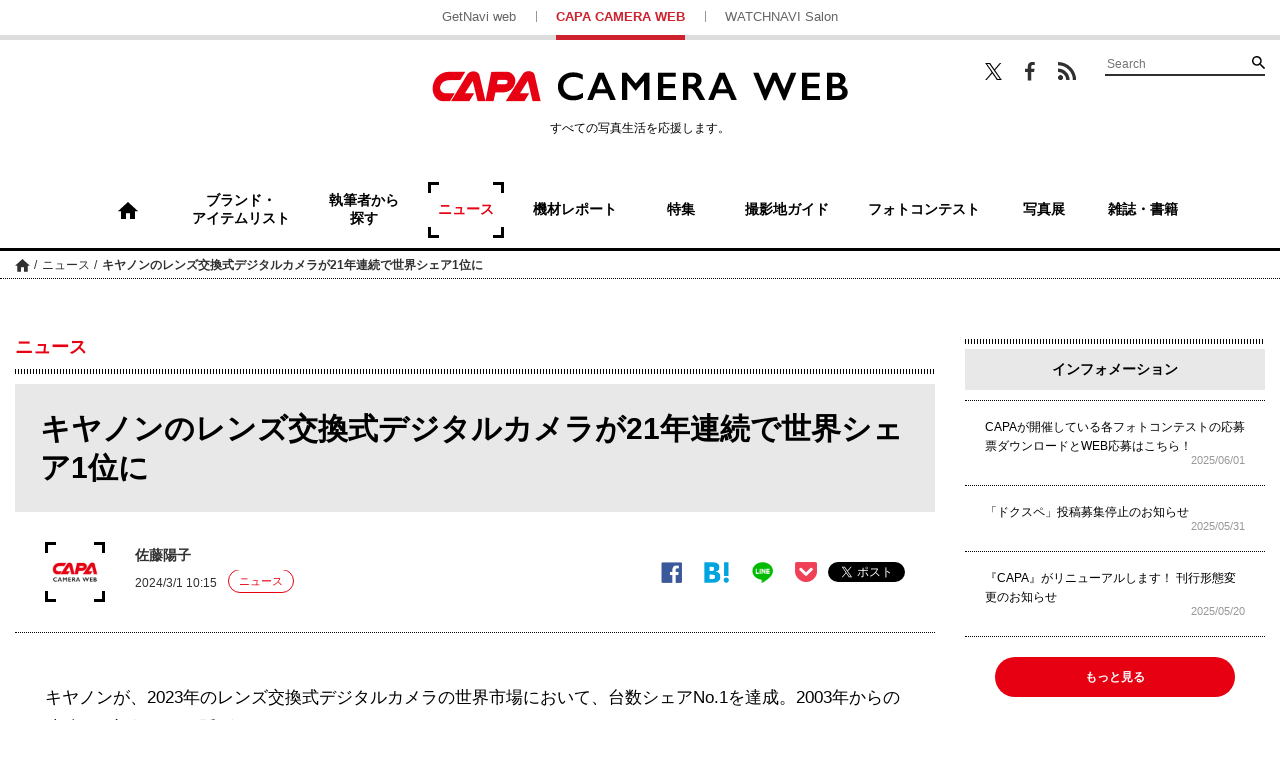

--- FILE ---
content_type: text/html; charset=UTF-8
request_url: https://getnavi.jp/capa/news/457067/
body_size: 16632
content:
<!doctype html>
		<html lang="ja">
	<head>
		<meta charset="UTF-8">
		<meta name="viewport" content="width=device-width, initial-scale=1">
		<link rel="profile" href="http://gmpg.org/xfn/11">
				
		<meta property="fb:app_id" content="1681591428752327" />
		<meta property="og:locale" content="ja_JP" />
		<meta property="og:site_name" content="CAPA CAMERA WEB" />
							<meta property="og:image" content="https://getnavi.jp/capa/wps/wp-content/uploads/2023/04/230408canon02.jpg" />
				<meta property="og:type" content="website" />
		<meta property="og:title" content="キヤノンのレンズ交換式デジタルカメラが21年連続で世界シェア1位に | CAPA CAMERA WEB" />
		<meta property="og:description" content="キヤノンが、2023年のレンズ交換式デジタルカメラの世界市場において、台数シェアNo.1を達成。2003年からの連続No.1記録を21に延ばしました。[caption id="attachment_433260" align="aligncenter" width="960"] EOS R8[/ca..."/>
		<meta name="twitter:card" content="summary_large_image" />
		<meta name="twitter:site" content="@capacamera_net"/>
		<meta name="twitter:title" content="キヤノンのレンズ交換式デジタルカメラが21年連続で世界シェア1位に | CAPA CAMERA WEB" />
		<meta name="twitter:description" content="キヤノンが、2023年のレンズ交換式デジタルカメラの世界市場において、台数シェアNo.1を達成。2003年からの連続No.1記録を21に延ばしました。[caption id="attachment_433260" align="aligncenter" width="960"] EOS R8[/ca..." />
							<meta name="twitter:image" content="https://getnavi.jp/capa/wps/wp-content/uploads/2023/04/230408canon02.jpg" />
				<meta http-equiv="X-UA-Compatible" content="IE=edge,chrome=1">
		<!-- Google+1 -->
		<script type="text/javascript" src="//apis.google.com/js/plusone.js">{lang: 'ja'}</script>
		<!-- adtag -->
		<script type="application/javascript" src="//anymind360.com/js/3680/ats.js"></script>
					<!-- <link rel="amphtml" href="https://getnavi.jp/capa/news/457067/view-all/?amp=1"> -->
						<link rel="canonical" href="https://getnavi.jp/capa/news/457067/">
							<title>キヤノンのレンズ交換式デジタルカメラが21年連続で世界シェア1位に | CAPA CAMERA WEB</title>
		<meta name="description" content="キヤノンが、2023年のレンズ交換式デジタルカメラの世界市場において、台数シェアNo.1を達成。2003年からの連続No.1記録を21に延ばしました。[caption id="attachment_433260" align="aligncenter" width="960"] EOS R8[/ca...">
					<meta name="keywords" content="キヤノン">
				<link rel="apple-touch-icon" sizes="180x180" href="https://getnavi.jp/capa/wps/wp-content/themes/capacamera2018/images/app_icon.png">
		<link rel="apple-touch-icon-precomposed" href="https://getnavi.jp/capa/wps/wp-content/themes/capacamera2018/images/app_icon.png">
		<link rel="icon" sizes="192x192" href="https://getnavi.jp/capa/wps/wp-content/themes/capacamera2018/images/app_icon.png">
		<link rel="shortcut icon" href="https://getnavi.jp/capa/wps/wp-content/themes/capacamera2018/images/favicon.ico" type="image/vnd.microsoft.icon">
		<!-- Google Tag Manager -->
		<script>(function(w,d,s,l,i){w[l]=w[l]||[];w[l].push({'gtm.start':
				new Date().getTime(),event:'gtm.js'});var f=d.getElementsByTagName(s)[0],
				j=d.createElement(s),dl=l!='dataLayer'?'&l='+l:'';j.async=true;j.src=
				'https://www.googletagmanager.com/gtm.js?id='+i+dl;f.parentNode.insertBefore(j,f);
			})(window,document,'script','dataLayer','GTM-5P2B2XP');</script>
		<!-- End Google Tag Manager -->
		<meta name='robots' content='max-image-preview:large' />
<link rel="alternate" type="application/rss+xml" title="CAPA CAMERA WEB &raquo; フィード" href="https://getnavi.jp/capa/feed/" />
<link rel="alternate" type="application/rss+xml" title="CAPA CAMERA WEB &raquo; コメントフィード" href="https://getnavi.jp/capa/comments/feed/" />
<script type="text/javascript">
/* <![CDATA[ */
window._wpemojiSettings = {"baseUrl":"https:\/\/s.w.org\/images\/core\/emoji\/16.0.1\/72x72\/","ext":".png","svgUrl":"https:\/\/s.w.org\/images\/core\/emoji\/16.0.1\/svg\/","svgExt":".svg","source":{"concatemoji":"https:\/\/getnavi.jp\/capa\/wps\/wp-includes\/js\/wp-emoji-release.min.js?ver=6.8.3"}};
/*! This file is auto-generated */
!function(s,n){var o,i,e;function c(e){try{var t={supportTests:e,timestamp:(new Date).valueOf()};sessionStorage.setItem(o,JSON.stringify(t))}catch(e){}}function p(e,t,n){e.clearRect(0,0,e.canvas.width,e.canvas.height),e.fillText(t,0,0);var t=new Uint32Array(e.getImageData(0,0,e.canvas.width,e.canvas.height).data),a=(e.clearRect(0,0,e.canvas.width,e.canvas.height),e.fillText(n,0,0),new Uint32Array(e.getImageData(0,0,e.canvas.width,e.canvas.height).data));return t.every(function(e,t){return e===a[t]})}function u(e,t){e.clearRect(0,0,e.canvas.width,e.canvas.height),e.fillText(t,0,0);for(var n=e.getImageData(16,16,1,1),a=0;a<n.data.length;a++)if(0!==n.data[a])return!1;return!0}function f(e,t,n,a){switch(t){case"flag":return n(e,"\ud83c\udff3\ufe0f\u200d\u26a7\ufe0f","\ud83c\udff3\ufe0f\u200b\u26a7\ufe0f")?!1:!n(e,"\ud83c\udde8\ud83c\uddf6","\ud83c\udde8\u200b\ud83c\uddf6")&&!n(e,"\ud83c\udff4\udb40\udc67\udb40\udc62\udb40\udc65\udb40\udc6e\udb40\udc67\udb40\udc7f","\ud83c\udff4\u200b\udb40\udc67\u200b\udb40\udc62\u200b\udb40\udc65\u200b\udb40\udc6e\u200b\udb40\udc67\u200b\udb40\udc7f");case"emoji":return!a(e,"\ud83e\udedf")}return!1}function g(e,t,n,a){var r="undefined"!=typeof WorkerGlobalScope&&self instanceof WorkerGlobalScope?new OffscreenCanvas(300,150):s.createElement("canvas"),o=r.getContext("2d",{willReadFrequently:!0}),i=(o.textBaseline="top",o.font="600 32px Arial",{});return e.forEach(function(e){i[e]=t(o,e,n,a)}),i}function t(e){var t=s.createElement("script");t.src=e,t.defer=!0,s.head.appendChild(t)}"undefined"!=typeof Promise&&(o="wpEmojiSettingsSupports",i=["flag","emoji"],n.supports={everything:!0,everythingExceptFlag:!0},e=new Promise(function(e){s.addEventListener("DOMContentLoaded",e,{once:!0})}),new Promise(function(t){var n=function(){try{var e=JSON.parse(sessionStorage.getItem(o));if("object"==typeof e&&"number"==typeof e.timestamp&&(new Date).valueOf()<e.timestamp+604800&&"object"==typeof e.supportTests)return e.supportTests}catch(e){}return null}();if(!n){if("undefined"!=typeof Worker&&"undefined"!=typeof OffscreenCanvas&&"undefined"!=typeof URL&&URL.createObjectURL&&"undefined"!=typeof Blob)try{var e="postMessage("+g.toString()+"("+[JSON.stringify(i),f.toString(),p.toString(),u.toString()].join(",")+"));",a=new Blob([e],{type:"text/javascript"}),r=new Worker(URL.createObjectURL(a),{name:"wpTestEmojiSupports"});return void(r.onmessage=function(e){c(n=e.data),r.terminate(),t(n)})}catch(e){}c(n=g(i,f,p,u))}t(n)}).then(function(e){for(var t in e)n.supports[t]=e[t],n.supports.everything=n.supports.everything&&n.supports[t],"flag"!==t&&(n.supports.everythingExceptFlag=n.supports.everythingExceptFlag&&n.supports[t]);n.supports.everythingExceptFlag=n.supports.everythingExceptFlag&&!n.supports.flag,n.DOMReady=!1,n.readyCallback=function(){n.DOMReady=!0}}).then(function(){return e}).then(function(){var e;n.supports.everything||(n.readyCallback(),(e=n.source||{}).concatemoji?t(e.concatemoji):e.wpemoji&&e.twemoji&&(t(e.twemoji),t(e.wpemoji)))}))}((window,document),window._wpemojiSettings);
/* ]]> */
</script>
<style id='wp-emoji-styles-inline-css' type='text/css'>

	img.wp-smiley, img.emoji {
		display: inline !important;
		border: none !important;
		box-shadow: none !important;
		height: 1em !important;
		width: 1em !important;
		margin: 0 0.07em !important;
		vertical-align: -0.1em !important;
		background: none !important;
		padding: 0 !important;
	}
</style>
<link rel='stylesheet' id='wp-block-library-css' href='https://getnavi.jp/capa/wps/wp-includes/css/dist/block-library/style.min.css?ver=6.8.3' type='text/css' media='all' />
<style id='classic-theme-styles-inline-css' type='text/css'>
/*! This file is auto-generated */
.wp-block-button__link{color:#fff;background-color:#32373c;border-radius:9999px;box-shadow:none;text-decoration:none;padding:calc(.667em + 2px) calc(1.333em + 2px);font-size:1.125em}.wp-block-file__button{background:#32373c;color:#fff;text-decoration:none}
</style>
<style id='global-styles-inline-css' type='text/css'>
:root{--wp--preset--aspect-ratio--square: 1;--wp--preset--aspect-ratio--4-3: 4/3;--wp--preset--aspect-ratio--3-4: 3/4;--wp--preset--aspect-ratio--3-2: 3/2;--wp--preset--aspect-ratio--2-3: 2/3;--wp--preset--aspect-ratio--16-9: 16/9;--wp--preset--aspect-ratio--9-16: 9/16;--wp--preset--color--black: #000000;--wp--preset--color--cyan-bluish-gray: #abb8c3;--wp--preset--color--white: #ffffff;--wp--preset--color--pale-pink: #f78da7;--wp--preset--color--vivid-red: #cf2e2e;--wp--preset--color--luminous-vivid-orange: #ff6900;--wp--preset--color--luminous-vivid-amber: #fcb900;--wp--preset--color--light-green-cyan: #7bdcb5;--wp--preset--color--vivid-green-cyan: #00d084;--wp--preset--color--pale-cyan-blue: #8ed1fc;--wp--preset--color--vivid-cyan-blue: #0693e3;--wp--preset--color--vivid-purple: #9b51e0;--wp--preset--gradient--vivid-cyan-blue-to-vivid-purple: linear-gradient(135deg,rgba(6,147,227,1) 0%,rgb(155,81,224) 100%);--wp--preset--gradient--light-green-cyan-to-vivid-green-cyan: linear-gradient(135deg,rgb(122,220,180) 0%,rgb(0,208,130) 100%);--wp--preset--gradient--luminous-vivid-amber-to-luminous-vivid-orange: linear-gradient(135deg,rgba(252,185,0,1) 0%,rgba(255,105,0,1) 100%);--wp--preset--gradient--luminous-vivid-orange-to-vivid-red: linear-gradient(135deg,rgba(255,105,0,1) 0%,rgb(207,46,46) 100%);--wp--preset--gradient--very-light-gray-to-cyan-bluish-gray: linear-gradient(135deg,rgb(238,238,238) 0%,rgb(169,184,195) 100%);--wp--preset--gradient--cool-to-warm-spectrum: linear-gradient(135deg,rgb(74,234,220) 0%,rgb(151,120,209) 20%,rgb(207,42,186) 40%,rgb(238,44,130) 60%,rgb(251,105,98) 80%,rgb(254,248,76) 100%);--wp--preset--gradient--blush-light-purple: linear-gradient(135deg,rgb(255,206,236) 0%,rgb(152,150,240) 100%);--wp--preset--gradient--blush-bordeaux: linear-gradient(135deg,rgb(254,205,165) 0%,rgb(254,45,45) 50%,rgb(107,0,62) 100%);--wp--preset--gradient--luminous-dusk: linear-gradient(135deg,rgb(255,203,112) 0%,rgb(199,81,192) 50%,rgb(65,88,208) 100%);--wp--preset--gradient--pale-ocean: linear-gradient(135deg,rgb(255,245,203) 0%,rgb(182,227,212) 50%,rgb(51,167,181) 100%);--wp--preset--gradient--electric-grass: linear-gradient(135deg,rgb(202,248,128) 0%,rgb(113,206,126) 100%);--wp--preset--gradient--midnight: linear-gradient(135deg,rgb(2,3,129) 0%,rgb(40,116,252) 100%);--wp--preset--font-size--small: 13px;--wp--preset--font-size--medium: 20px;--wp--preset--font-size--large: 36px;--wp--preset--font-size--x-large: 42px;--wp--preset--spacing--20: 0.44rem;--wp--preset--spacing--30: 0.67rem;--wp--preset--spacing--40: 1rem;--wp--preset--spacing--50: 1.5rem;--wp--preset--spacing--60: 2.25rem;--wp--preset--spacing--70: 3.38rem;--wp--preset--spacing--80: 5.06rem;--wp--preset--shadow--natural: 6px 6px 9px rgba(0, 0, 0, 0.2);--wp--preset--shadow--deep: 12px 12px 50px rgba(0, 0, 0, 0.4);--wp--preset--shadow--sharp: 6px 6px 0px rgba(0, 0, 0, 0.2);--wp--preset--shadow--outlined: 6px 6px 0px -3px rgba(255, 255, 255, 1), 6px 6px rgba(0, 0, 0, 1);--wp--preset--shadow--crisp: 6px 6px 0px rgba(0, 0, 0, 1);}:where(.is-layout-flex){gap: 0.5em;}:where(.is-layout-grid){gap: 0.5em;}body .is-layout-flex{display: flex;}.is-layout-flex{flex-wrap: wrap;align-items: center;}.is-layout-flex > :is(*, div){margin: 0;}body .is-layout-grid{display: grid;}.is-layout-grid > :is(*, div){margin: 0;}:where(.wp-block-columns.is-layout-flex){gap: 2em;}:where(.wp-block-columns.is-layout-grid){gap: 2em;}:where(.wp-block-post-template.is-layout-flex){gap: 1.25em;}:where(.wp-block-post-template.is-layout-grid){gap: 1.25em;}.has-black-color{color: var(--wp--preset--color--black) !important;}.has-cyan-bluish-gray-color{color: var(--wp--preset--color--cyan-bluish-gray) !important;}.has-white-color{color: var(--wp--preset--color--white) !important;}.has-pale-pink-color{color: var(--wp--preset--color--pale-pink) !important;}.has-vivid-red-color{color: var(--wp--preset--color--vivid-red) !important;}.has-luminous-vivid-orange-color{color: var(--wp--preset--color--luminous-vivid-orange) !important;}.has-luminous-vivid-amber-color{color: var(--wp--preset--color--luminous-vivid-amber) !important;}.has-light-green-cyan-color{color: var(--wp--preset--color--light-green-cyan) !important;}.has-vivid-green-cyan-color{color: var(--wp--preset--color--vivid-green-cyan) !important;}.has-pale-cyan-blue-color{color: var(--wp--preset--color--pale-cyan-blue) !important;}.has-vivid-cyan-blue-color{color: var(--wp--preset--color--vivid-cyan-blue) !important;}.has-vivid-purple-color{color: var(--wp--preset--color--vivid-purple) !important;}.has-black-background-color{background-color: var(--wp--preset--color--black) !important;}.has-cyan-bluish-gray-background-color{background-color: var(--wp--preset--color--cyan-bluish-gray) !important;}.has-white-background-color{background-color: var(--wp--preset--color--white) !important;}.has-pale-pink-background-color{background-color: var(--wp--preset--color--pale-pink) !important;}.has-vivid-red-background-color{background-color: var(--wp--preset--color--vivid-red) !important;}.has-luminous-vivid-orange-background-color{background-color: var(--wp--preset--color--luminous-vivid-orange) !important;}.has-luminous-vivid-amber-background-color{background-color: var(--wp--preset--color--luminous-vivid-amber) !important;}.has-light-green-cyan-background-color{background-color: var(--wp--preset--color--light-green-cyan) !important;}.has-vivid-green-cyan-background-color{background-color: var(--wp--preset--color--vivid-green-cyan) !important;}.has-pale-cyan-blue-background-color{background-color: var(--wp--preset--color--pale-cyan-blue) !important;}.has-vivid-cyan-blue-background-color{background-color: var(--wp--preset--color--vivid-cyan-blue) !important;}.has-vivid-purple-background-color{background-color: var(--wp--preset--color--vivid-purple) !important;}.has-black-border-color{border-color: var(--wp--preset--color--black) !important;}.has-cyan-bluish-gray-border-color{border-color: var(--wp--preset--color--cyan-bluish-gray) !important;}.has-white-border-color{border-color: var(--wp--preset--color--white) !important;}.has-pale-pink-border-color{border-color: var(--wp--preset--color--pale-pink) !important;}.has-vivid-red-border-color{border-color: var(--wp--preset--color--vivid-red) !important;}.has-luminous-vivid-orange-border-color{border-color: var(--wp--preset--color--luminous-vivid-orange) !important;}.has-luminous-vivid-amber-border-color{border-color: var(--wp--preset--color--luminous-vivid-amber) !important;}.has-light-green-cyan-border-color{border-color: var(--wp--preset--color--light-green-cyan) !important;}.has-vivid-green-cyan-border-color{border-color: var(--wp--preset--color--vivid-green-cyan) !important;}.has-pale-cyan-blue-border-color{border-color: var(--wp--preset--color--pale-cyan-blue) !important;}.has-vivid-cyan-blue-border-color{border-color: var(--wp--preset--color--vivid-cyan-blue) !important;}.has-vivid-purple-border-color{border-color: var(--wp--preset--color--vivid-purple) !important;}.has-vivid-cyan-blue-to-vivid-purple-gradient-background{background: var(--wp--preset--gradient--vivid-cyan-blue-to-vivid-purple) !important;}.has-light-green-cyan-to-vivid-green-cyan-gradient-background{background: var(--wp--preset--gradient--light-green-cyan-to-vivid-green-cyan) !important;}.has-luminous-vivid-amber-to-luminous-vivid-orange-gradient-background{background: var(--wp--preset--gradient--luminous-vivid-amber-to-luminous-vivid-orange) !important;}.has-luminous-vivid-orange-to-vivid-red-gradient-background{background: var(--wp--preset--gradient--luminous-vivid-orange-to-vivid-red) !important;}.has-very-light-gray-to-cyan-bluish-gray-gradient-background{background: var(--wp--preset--gradient--very-light-gray-to-cyan-bluish-gray) !important;}.has-cool-to-warm-spectrum-gradient-background{background: var(--wp--preset--gradient--cool-to-warm-spectrum) !important;}.has-blush-light-purple-gradient-background{background: var(--wp--preset--gradient--blush-light-purple) !important;}.has-blush-bordeaux-gradient-background{background: var(--wp--preset--gradient--blush-bordeaux) !important;}.has-luminous-dusk-gradient-background{background: var(--wp--preset--gradient--luminous-dusk) !important;}.has-pale-ocean-gradient-background{background: var(--wp--preset--gradient--pale-ocean) !important;}.has-electric-grass-gradient-background{background: var(--wp--preset--gradient--electric-grass) !important;}.has-midnight-gradient-background{background: var(--wp--preset--gradient--midnight) !important;}.has-small-font-size{font-size: var(--wp--preset--font-size--small) !important;}.has-medium-font-size{font-size: var(--wp--preset--font-size--medium) !important;}.has-large-font-size{font-size: var(--wp--preset--font-size--large) !important;}.has-x-large-font-size{font-size: var(--wp--preset--font-size--x-large) !important;}
:where(.wp-block-post-template.is-layout-flex){gap: 1.25em;}:where(.wp-block-post-template.is-layout-grid){gap: 1.25em;}
:where(.wp-block-columns.is-layout-flex){gap: 2em;}:where(.wp-block-columns.is-layout-grid){gap: 2em;}
:root :where(.wp-block-pullquote){font-size: 1.5em;line-height: 1.6;}
</style>
<link rel='stylesheet' id='ppress-frontend-css' href='https://getnavi.jp/capa/wps/wp-content/plugins/wp-user-avatar/assets/css/frontend.min.css?ver=4.16.7' type='text/css' media='all' />
<link rel='stylesheet' id='ppress-flatpickr-css' href='https://getnavi.jp/capa/wps/wp-content/plugins/wp-user-avatar/assets/flatpickr/flatpickr.min.css?ver=4.16.7' type='text/css' media='all' />
<link rel='stylesheet' id='ppress-select2-css' href='https://getnavi.jp/capa/wps/wp-content/plugins/wp-user-avatar/assets/select2/select2.min.css?ver=6.8.3' type='text/css' media='all' />
<link rel='stylesheet' id='capa-style-css' href='https://getnavi.jp/capa/wps/wp-content/themes/capacamera2018/style.css?ver=0.2.15' type='text/css' media='all' />
<link rel='stylesheet' id='taxopress-frontend-css-css' href='https://getnavi.jp/capa/wps/wp-content/plugins/simple-tags/assets/frontend/css/frontend.css?ver=3.40.1' type='text/css' media='all' />
<script type="text/javascript" src="https://getnavi.jp/capa/wps/wp-includes/js/jquery/jquery.min.js?ver=3.7.1" id="jquery-core-js"></script>
<script type="text/javascript" src="https://getnavi.jp/capa/wps/wp-includes/js/jquery/jquery-migrate.min.js?ver=3.4.1" id="jquery-migrate-js"></script>
<script type="text/javascript" src="https://getnavi.jp/capa/wps/wp-content/plugins/wp-user-avatar/assets/flatpickr/flatpickr.min.js?ver=4.16.7" id="ppress-flatpickr-js"></script>
<script type="text/javascript" src="https://getnavi.jp/capa/wps/wp-content/plugins/wp-user-avatar/assets/select2/select2.min.js?ver=4.16.7" id="ppress-select2-js"></script>
<script type="text/javascript" src="https://getnavi.jp/capa/wps/wp-content/themes/capacamera2018/js/navigation.js?ver=20151215" id="capa-navigation-js"></script>
<script type="text/javascript" src="https://getnavi.jp/capa/wps/wp-content/themes/capacamera2018/js/skip-link-focus-fix.js?ver=20151215" id="capa-skip-link-focus-fix-js"></script>
<script type="text/javascript" src="https://getnavi.jp/capa/wps/wp-content/themes/capacamera2018/js/slick.min.js?ver=0.2.15" id="slick-js"></script>
<script type="text/javascript" src="https://getnavi.jp/capa/wps/wp-content/themes/capacamera2018/js/jquery.matchHeight-min.js?ver=0.2.15" id="match-height-js"></script>
<script type="text/javascript" src="https://getnavi.jp/capa/wps/wp-content/themes/capacamera2018/js/capa2018.js?ver=0.2.15" id="capa-script-js"></script>
<script type="text/javascript" src="https://getnavi.jp/capa/wps/wp-content/plugins/simple-tags/assets/frontend/js/frontend.js?ver=3.40.1" id="taxopress-frontend-js-js"></script>
<link rel="https://api.w.org/" href="https://getnavi.jp/capa/wp-json/" /><link rel="alternate" title="JSON" type="application/json" href="https://getnavi.jp/capa/wp-json/wp/v2/posts/457067" /><link rel="EditURI" type="application/rsd+xml" title="RSD" href="https://getnavi.jp/capa/wps/xmlrpc.php?rsd" />
<link rel='shortlink' href='https://getnavi.jp/capa/?p=457067' />
<link rel="alternate" title="oEmbed (JSON)" type="application/json+oembed" href="https://getnavi.jp/capa/wp-json/oembed/1.0/embed?url=https%3A%2F%2Fgetnavi.jp%2Fcapa%2Fnews%2F457067%2F" />
<link rel="alternate" title="oEmbed (XML)" type="text/xml+oembed" href="https://getnavi.jp/capa/wp-json/oembed/1.0/embed?url=https%3A%2F%2Fgetnavi.jp%2Fcapa%2Fnews%2F457067%2F&#038;format=xml" />
                                        <script>
                                            var ajaxUrl = 'https://getnavi.jp/capa/wps/wp-admin/admin-ajax.php';
                                        </script>
                                <style type="text/css">a.st_tag, a.internal_tag, .st_tag, .internal_tag { text-decoration: underline !important; }</style>        <script>
            function isSmartPhone() {
                if (navigator.userAgent.match(/iPhone|Android.+Mobile/)) {
                    return true;
                } else {
                    return false;
                }
            }
        </script>
		<script src="//j.wovn.io/1" data-wovnio="key=xmdLwi" async></script>
		<!-- docomo -->
<!--		<script type="text/javascript" src="//cdn.adnwif.smt.docomo.ne.jp/scripts/deliver/4.0/infeed.js"></script>-->
		<!-- DFP広告 -->
        <style>
            .onepub-ov-padding-top {
                height: 4px;
            }

            .onepub-ov-close-button {
                display: block;
                width: 20px;
                height: 20px;
                position: absolute;
                right: 0px;
                top: -20px;
                border: none;
                box-shadow: -1px -1px 1px 0 rgb(0 0 0 / 20%);
                background-color: #fff;
            }

            .onepub-ov-close-button::before, .onepub-ov-close-button::after {
                content: "";
                position: absolute;
                top: 50%;
                left: 50%;
                width: 3px;
                height: 20px;
                background: #333;
            }

            .onepub-ov-close-button::after {
                transform: translate(-50%,-50%) rotate(-45deg);
            }

            .onepub-ov-close-button::before {
                transform: translate(-50%,-50%) rotate(45deg);
            }

            .onepub-ov-rendered {
                display: block !important;
                height: auto !important;
                visibility: visible;
                opacity: 1;
                will-change: opacity;
                width: 100%;
                position: fixed;
                left: 0;
                right: 0;
                bottom: 0;
                box-sizing: border-box;
                z-index: 2147483647;
                box-shadow: rgb(0 0 0 / 40%) 0px -4px 6px -3px;
                background: rgb(255 255 255);
            }

            .onepub-ov-norendered {
                visibility: hidden;
                opacity: 0;
                will-change: opacity;
                transition: opacity 225ms cubic-bezier(0.4, 0, 0.2, 1) 0ms;
            }
        </style>
		<script src="//fourmtagservices.appspot.com"></script>
		<script type="text/javascript" src="https://native.sharethrough.com/assets/sfp.js" data-str-disable-tracking="true"></script>

		<!-- ▼ 2020/10/29 追加 -->
		            <script async src="https://securepubads.g.doubleclick.net/tag/js/gpt.js"></script>
			<script>
			var slotBasePath = '/83555300,2221531/gakken_plus/capacamera/';
            var slot = ['PC', 'SP'];
            var googletag = googletag || {};
            googletag.cmd = googletag.cmd || [];
            var slotSpFov = null;
            var path_value = location.pathname.substr(0, 40);
		    var ref_value = document.referrer ? document.referrer.split("/")[2] : 'null';
            googletag.cmd.push(function() {
                                                                        if (isSmartPhone()) {
                            googletag.defineSlot('/22876004866/OP/CCSPARTP1', [[320, 100], [320, 50], [1, 1], 'fluid'], 'CCSPARTP1').addService(googletag.pubads());
                            googletag.defineSlot('/22876004866/OP/CCSPARTP2', [[320, 100], [320, 50], [1, 1], 'fluid'], 'CCSPARTP2').addService(googletag.pubads());
                            googletag.defineSlot('/22876004866/OP/CCSPARBM',[[336, 280], [300, 250], [1, 1], 'fluid'], 'CCSPARBM').addService(googletag.pubads());
                            googletag.defineSlot('/22876004866/OP/CCSPAROT1',[[336, 280], [300, 250], [1, 1], 'fluid'], 'CCSPAROT1').addService(googletag.pubads());
                            googletag.defineSlot('/22876004866/OP/CCSPAROT2',[[336, 280], [300, 250], [1, 1], 'fluid'], 'CCSPAROT2').addService(googletag.pubads());
                            slotSpFov = googletag.defineSlot('/22876004866/OP/CCSPALOL', [[320, 180], [320, 100], [320, 50], [1, 1], 'fluid'], 'CCSPALOL').addService(googletag.pubads());
                        } else {
                            googletag.defineSlot('/22876004866/OP/CCPCALOT1', [[300, 250], [300, 600], [1, 1], 'fluid'], 'CCPCALOT1').addService(googletag.pubads());
                            googletag.defineSlot('/22876004866/OP/CCPCALOT2', [[300, 250], [300, 600], [1, 1], 'fluid'], 'CCPCALOT2').addService(googletag.pubads());
                            googletag.defineSlot('/22876004866/OP/CCPCALOT3', [[300, 250], [300, 600], [1, 1], 'fluid'], 'CCPCALOT3').addService(googletag.pubads());
                            googletag.defineSlot('/22876004866/OP/CCPCAROT', [[300, 250], [300, 600], [1, 1], 'fluid'], 'CCPCAROT').addService(googletag.pubads());
                            googletag.defineSlot('/22876004866/OP/CCPCARTP', [[970, 250], [728, 90], [1, 1], 'fluid'], 'CCPCARTP').addService(googletag.pubads());
                            googletag.defineSlot('/22876004866/OP/CCPCARBM1', [[970, 250], [728, 90], [1, 1], 'fluid'], 'CCPCARBM1').addService(googletag.pubads());
                            googletag.defineSlot('/22876004866/OP/CCPCARBM2', [[970, 250], [728, 90], [1, 1], 'fluid'], 'CCPCARBM2').addService(googletag.pubads());
                            googletag.defineSlot('/22876004866/OP/CCPCARBML',[[336, 280], [300, 250], [1, 1], 'fluid'], 'CCPCARBML').addService(googletag.pubads());
                            googletag.defineSlot('/22876004866/OP/CCPCARBMR',[[336, 280], [300, 250], [1, 1], 'fluid'], 'CCPCARBMR').addService(googletag.pubads());
                            slotSpFov = googletag.defineSlot('/22876004866/OP/CCPCALOL', [[728, 90], [900, 90], [1, 1], 'fluid'], 'CCPCALOL').addService(googletag.pubads());
                        }

                        if (isSmartPhone()) {
                            googletag.defineSlot('/22876004866/OP/CCSPOTGOT',  [[300, 250], [336, 280], [1, 1], 'fluid'], 'CCSPOTGOT').addService(googletag.pubads());
                        } else {
                            googletag.defineSlot('/22876004866/OP/CCPCOTGOT', [[300, 250], [300, 600], [336, 280], [1, 1], 'fluid'], 'CCPCOTGOT').addService(googletag.pubads());
                        }
                                googletag.pubads().enableSingleRequest();
                googletag.pubads().setTargeting('URLs', path_value);
                googletag.pubads().setTargeting('Ref', ref_value);
                googletag.pubads().disableInitialLoad();
                googletag.pubads().collapseEmptyDivs();
                googletag.enableServices();

                googletag.pubads().addEventListener('slotRenderEnded', event=>{
                    if (event.slot === slotSpFov) {
                        if (!event.size)
                            return;
                        var ovDiv = document.querySelector('#onepub_ov_wrapper');
                        ovDiv.className = 'onepub-ov-rendered';
                        var closeBtn = document.querySelector('#onepub_ov_wrapper > button');
                        closeBtn.addEventListener('click', event=>{
                            ovDiv.className = 'onepub-ov-norendered';
                            googletag.cmd.push(function() {
                                googletag.destroySlots([slotSpFov]);
                            });
                            ovDiv.remove();
                        });
                    }
                });
            });
			var device = /ip(hone|od)|android.*(mobile|mini)/i.test(navigator.userAgent) || /Opera Mobi|Mobile.+Firefox|^HTC|Fennec|IEMobile|BlackBerry|BB10.*Mobile|GT-.*Build\/GINGERBREAD|SymbianOS.*AppleWebKit/.test(navigator.userAgent) ? 'SP' : 'PC';
			window.googletag = window.googletag || {cmd: []};
			var _AdSlots = [];
			googletag.cmd.push(function() {
			var i = 0;
			for( var unit in slot[device] ) {
			_AdSlots[i] = googletag.defineSlot(slotBasePath+unit, slot[device][unit],
			unit).addService(googletag.pubads());
			i++;
			}
			});
			</script>
				<style type="text/css">
.aligncenter {
  text-align: center;
  display: block;
  margin-left: auto;
  margin-right: auto;
}
</style>
		<!-- ▲ 2020/10/29 追加 -->
	</head>

	<body class="wp-singular post-template-default single single-post postid-457067 single-format-standard wp-theme-capacamera2018">
	<!-- Google Tag Manager (noscript) -->
	<noscript><iframe src="https://www.googletagmanager.com/ns.html?id=GTM-5P2B2XP"
					  height="0" width="0" style="display:none;visibility:hidden"></iframe></noscript>
	<!-- End Google Tag Manager (noscript) -->
	<div id="fb-root"></div>
	<script>(function(d, s, id) {
			var js, fjs = d.getElementsByTagName(s)[0];
			if (d.getElementById(id)) return;
			js = d.createElement(s); js.id = id;
			js.src = 'https://connect.facebook.net/ja_JP/sdk.js#xfbml=1&version=v2.11&appId=128800883822508&autoLogAppEvents=1';
			fjs.parentNode.insertBefore(js, fjs);
		}(document, 'script', 'facebook-jssdk'));</script>
		<div id="page" class="site">
		<a class="skip-link screen-reader-text" href="#content">コンテンツへスキップ</a>

		<header id="masthead" class="site-header">

						<div class="site-links for-pc">
				<ul>
					<li><a href="https://getnavi.jp/">GetNavi web</a></li>
					<li class="current"><a href="https://getnavi.jp/capa/">CAPA CAMERA WEB</a></li>
					<li><a href="https://watchnavi.getnavi.jp/">WATCHNAVI Salon</a></li>
				</ul>
			</div>
			<div class="wrap">
				<div class="search-wrapper for-pc">
					<ul class="sns">
						<li class="twitter"><a href="https://twitter.com/capacamera_net" target="_blank">Twitter</a></li>
						<li class="facebook"><a href="https://www.facebook.com/CapaCameraNet/" target="_blank">Facebook</a></li>
						<li class="feed"><a href="https://getnavi.jp/capa/feed/rss/" target="_blank">RSS</a></li>
					</ul>
					<form role="search" method="get" class="searchform" action="https://getnavi.jp/capa/">
	<div class="search">
		<input type="search" placeholder="Search" value="" name="s" />
		<button type="submit" value="検索">検索</button>
	</div>
</form>
				</div>
				<div class="site-branding">
											<p class="site-title"><a href="https://getnavi.jp/capa/" rel="home">CAPA CAMERA WEB</a></p>
											<p class="catch for-pc">すべての写真生活を応援します。</p>
				</div><!-- .site-branding -->
			</div>
			<nav id="site-navigation" class="main-navigation for-pc">
				<div>
								<ul class="pickup">
					<li class="home "><a href="https://getnavi.jp/capa/"><span>ホーム</span></a></li>
					<li><a href="https://getnavi.jp/capa/tag/"><span>ブランド・<br class="for-pc">アイテムリスト</span></a></li>
					<li><a href="https://getnavi.jp/capa/author/"><span>執筆者から<br class="for-pc">探す</span></a></li>
					<li class="current"><a href="https://getnavi.jp/capa/category/news/"><span>ニュース</span></a></li>
					<li><a href="https://getnavi.jp/capa/category/report/"><span>機材レポート</span></a></li>
					<li><a href="https://getnavi.jp/capa/category/special/"><span>特集</span></a></li>
					<li><a href="https://getnavi.jp/capa/guide/"><span>撮影地ガイド</span></a></li>
					<li><a href="https://getnavi.jp/capa/photocon/"><span>フォトコンテスト</span></a></li>
					<li><a href="https://getnavi.jp/capa/exhibition/"><span>写真展</span></a></li>
					<li><a href="https://getnavi.jp/capa/category/book/"><span>雑誌・書籍</span></a></li>
				</ul>
				</div>
			</nav><!-- #site-navigation -->
			<ul class="toggle-btn for-sp">
				<li class="menu"><a href="#">MENU</a></li>
				<li class="search"><a href="#">検索</a></li>
			</ul>
			<nav id="sp-navigation" class="main-navigation for-sp">
				<div class="sp-menu">
					<ul class="pickup">
						<li class="home"><p><a href="https://getnavi.jp/capa/">ホーム</a></p></li>
						<li class="list"><p><a href="https://getnavi.jp/capa/tag/">ブランド・アイテムリスト</a></p></li>
						<li class="guide"><p><a href="https://getnavi.jp/capa/new/">新着記事</a></p></li>
						<li class="arv"><p><a href="https://getnavi.jp/capa/author/">執筆者から探す</a></p></li>
						<!-- <li class="writer"><p><a href="https://getnavi.jp/capa/popularity/">ランキング</a></p></li> -->
					</ul>
					<ul class="pickup pickup-list">
						<li>
							<p><a href="https://getnavi.jp/capa/category/news/">ニュース</a></p>
							<ul>
								<li><a href="https://getnavi.jp/capa/category/news/item/">製品情報</a></li>
								<li><a href="https://getnavi.jp/capa/category/news/service/">新サービス</a></li>
								<li><a href="https://getnavi.jp/capa/category/news/campaign/">キャンペーン</a></li>
								<li><a href="https://getnavi.jp/capa/category/news/event/">イベント</a></li>
							</ul>
						</li>
						<li>
							<p><a href="https://getnavi.jp/capa/category/report/">機材レポート</a></p>
							<ul>
								<li><a href="https://getnavi.jp/capa/category/report/camera/">カメラ</a></li>
								<li><a href="https://getnavi.jp/capa/category/report/lens/">レンズ</a></li>
								<li><a href="https://getnavi.jp/capa/category/report/tripod/">三脚</a></li>
							</ul>
						</li>
						<li>
							<p><a href="https://getnavi.jp/capa/category/special/">特集</a></p>
						</li>
						<li>
							<p><a href="https://getnavi.jp/capa/guide/">撮影地ガイド</a></p>
						</li>
						<li>
							<p><a href="https://getnavi.jp/capa/photocon/">フォトコンテスト</a></p>
						</li>
						<li>
							<p><a href="https://getnavi.jp/capa/exhibition/">写真展</a></p>
						</li>
						<li>
							<p><a href="https://getnavi.jp/capa/category/book/">雑誌・書籍</a></p>
						</li>
					</ul>
					<ul class="sns">
						<li class="twitter"><a href="https://twitter.com/capacamera_net" target="_blank">Twitter</a></li>
						<li class="facebook"><a href="https://www.facebook.com/CapaCameraNet/" target="_blank">Facebook</a></li>
						<li class="feed"><a href="https://getnavi.jp/capa/feed/rss/" target="_blank">RSS</a></li>
					</ul>
					<div class="site-links">
						<ul>
							<li><a href="https://getnavi.jp/">GetNavi web</a></li>
							<li class="current"><a target="_blank" href="https://getnavi.jp/capa/">CAPA CAMERA WEB</a></li>
							<li><a target="_blank" href="https://watchnavi.getnavi.jp/">WATCHNAVI Salon</a></li>
							<li style="height: 40px;"></li>
						</ul>
					</div>
				</div>
				<div class="sp-search">
					<form role="search" method="get" class="searchform" action="https://getnavi.jp/capa/">
	<div class="search">
		<input type="search" placeholder="Search" value="" name="s" />
		<button type="submit" value="検索">検索</button>
	</div>
</form>
					<dl>
						<dt>注目ワード</dt>
						<dd>
							<ul>
										<li><a href="https://getnavi.jp/capa/tag/cp2022/" >CP+2022</a></li>
				<li><a href="https://getnavi.jp/capa/tag/capa/" >CAPA</a></li>
				<li><a href="https://getnavi.jp/capa/tag/mirrorless/" >ミラーレスカメラ</a></li>
				<li><a href="https://getnavi.jp/capa/tag/slr/" >一眼レフカメラ</a></li>
				<li><a href="https://getnavi.jp/capa/tag/lens/" >レンズ</a></li>
				<li><a href="https://getnavi.jp/capa/tag/ranking/" >ランキング</a></li>
				<li><a href="https://getnavi.jp/capa/tag/dictionary/" >用語事典</a></li>
				<li><a href="https://getnavi.jp/capa/tag/phototech/" >撮影術</a></li>
									</ul>
						</dd>
					</dl>
				</div>
			</nav><!-- #sp-navigation -->
						<div class="tab-menu for-sp">
				<ul><!--
					--><li class="home"><a href="https://getnavi.jp/capa/">ホーム</a></li><!--
					--><li class=""><a href="https://getnavi.jp/capa/new/">新着記事</a></li><!--
					<li class=""><a href="https://getnavi.jp/capa/popularity/">ランキング</a></li>
					--><li class=""><a href="https://getnavi.jp/capa/guide/">撮影地ガイド</a></li><!--
					--><li class=""><a href="https://getnavi.jp/capa/photocon/">フォトコンテスト</a></li><!--
					--><li class=""><a href="https://getnavi.jp/capa/exhibition/">写真展</a></li><!--
					--><li><a href="https://getnavi.jp/" target="_blank">GetNavi web</a></li><!--
					--><li><a href="https://watchnavi.getnavi.jp/" target="_blank">WATCHNAVI Salon</a></li><!--
				--></ul>
			</div>
					</header><!-- #masthead -->
				<div class="breadcrumbs">
			<ol><li><a href="https://getnavi.jp/capa/">ホーム</a></li>
<li><a href="https://getnavi.jp/capa/category/news/">ニュース</a></li>
<li><a href="https://getnavi.jp/capa/news/457067/">キヤノンのレンズ交換式デジタルカメラが21年連続で世界シェア1位に</a></li>
</ol>		</div>
			<div id="content" class="site-content">
		
	<div id="primary" class="content-area">
				<main id="main" class="site-main single">
		
<article id="post-457067" class="post-457067 post type-post status-publish format-standard has-post-thumbnail hentry category-news tag-canon maker_brand_item-canon">
	<div class="inner">
		<header class="entry-header">
													<div class="for-pc" style="margin: 0 0 1em">
                    <!-- /22876004866/OP/CCPCARTP -->
                    <div id='CCPCARTP'>
                        <script>
                            if (!isSmartPhone()) {
                                googletag.cmd.push(function() { googletag.display('CCPCARTP'); });
                            }
                        </script>
					</div>
				</div>
										<div class="category1">ニュース</div>
									<div class="meta">
							</div>
			                <!-- /22876004866/OP/CCSPARTP1 -->
                <div id='CCSPARTP1'>
                    <script>
                        if (isSmartPhone()) {
                            googletag.cmd.push(function() { googletag.display('CCSPARTP1'); });
                        }
                    </script>
				</div>
						<h1 class="entry-title">キヤノンのレンズ交換式デジタルカメラが21年連続で世界シェア1位に</h1>			<div class="meta-wrap">
				<div class="image">
					<a href="https://getnavi.jp/capa/author/satoyoko/"><span><img data-del="avatar" src='https://getnavi.jp/capa/wps/wp-content/uploads/2023/01/ccw_app_icon-150x150.jpg' class='avatar pp-user-avatar avatar-150 photo ' height='150' width='150'/></span></a>
				</div>
				<div class="article-info">
					<p class="name"><a href="https://getnavi.jp/capa/author/satoyoko/" title="佐藤陽子 の投稿" rel="author">佐藤陽子</a></p>
										<div class="info">
						<div class="date">2024/3/1 10:15</div>
						<ul>
															<li><a href="https://getnavi.jp/capa/category/news/">ニュース</a></li>
																				</ul>
					</div>
									</div>
				<div class="sns for-pc">
					<ul>
						<!--						<li class="twitter"><a href="--><!--" target="_blank">Twitter</a></li>-->
						<li class="facebook"><a href="https://www.facebook.com/sharer/sharer.php?u=https%3A%2F%2Fgetnavi.jp%2Fcapa%2Fnews%2F457067%2F" target="_blank">Facebook</a></li>
						<li class="hatena"><a href="http://b.hatena.ne.jp/add?url=https://getnavi.jp/capa/news/457067/&title=キヤノンのレンズ交換式デジタルカメラが21年連続で世界シェア1位に" target="_blank">はてブ</a></li>
						<li class="line"><a href="http://line.me/R/msg/text/?%E3%82%AD%E3%83%A4%E3%83%8E%E3%83%B3%E3%81%AE%E3%83%AC%E3%83%B3%E3%82%BA%E4%BA%A4%E6%8F%9B%E5%BC%8F%E3%83%87%E3%82%B8%E3%82%BF%E3%83%AB%E3%82%AB%E3%83%A1%E3%83%A9%E3%81%8C21%E5%B9%B4%E9%80%A3%E7%B6%9A%E3%81%A7%E4%B8%96%E7%95%8C%E3%82%B7%E3%82%A7%E3%82%A21%E4%BD%8D%E3%81%AB https%3A%2F%2Fgetnavi.jp%2Fcapa%2Fnews%2F457067%2F" target="_blank">Line</a></li>
						<li class="pocket"><a href="http://getpocket.com/edit?url=https://getnavi.jp/capa/news/457067/&title=キヤノンのレンズ交換式デジタルカメラが21年連続で世界シェア1位に" onclick="javascript:window.open(encodeURI(decodeURI(this.href)), 'pkwindow', 'width=600, height=600, personalbar=0, toolbar=0, scrollbars=1');return false;">Pocket</a></li>
						<li class="tw"><a href="http://twitter.com/share"
											   class="twitter-share-button"
											   data-url="https://getnavi.jp/capa/news/457067/"
											   data-text="キヤノンのレンズ交換式デジタルカメラが21年連続で世界シェア1位に"
											   data-count="horizontal"
											   data-lang="ja">ツイート</a></li>
											   					</ul>
				</div>
			</div>
					</header><!-- .entry-header -->

				<div class="entry-content more">
									<div class="for-sp" style="text-align: center">
                <!-- /22876004866/OP/CCSPARTP2 -->
                <div id='CCSPARTP2'>
                    <script>
                        if (isSmartPhone()) {
                            googletag.cmd.push(function() { googletag.display('CCSPARTP2'); });
                        }
                    </script>
				</div>
			</div>
						<p>キヤノンが、2023年のレンズ交換式デジタルカメラの世界市場において、台数シェアNo.1を達成。2003年からの連続No.1記録を21に延ばしました。</p>
<figure id="attachment_433260" aria-describedby="caption-attachment-433260" style="width: 960px" class="wp-caption aligncenter"><img src="https://getnavi.jp/capa/wps/wp-content/plugins/lazy-load/images/1x1.trans.gif" data-lazy-src="https://getnavi.jp/capa/wps/wp-content/uploads/2023/04/230408canon02.jpg" fetchpriority="high" decoding="async" alt="EOS R8・RF24-50 IS STM レンズキット" width="960" height="640" class="size-full wp-image-433260" srcset="https://getnavi.jp/capa/wps/wp-content/uploads/2023/04/230408canon02.jpg 960w, https://getnavi.jp/capa/wps/wp-content/uploads/2023/04/230408canon02-300x200.jpg 300w, https://getnavi.jp/capa/wps/wp-content/uploads/2023/04/230408canon02-150x100.jpg 150w, https://getnavi.jp/capa/wps/wp-content/uploads/2023/04/230408canon02-768x512.jpg 768w, https://getnavi.jp/capa/wps/wp-content/uploads/2023/04/230408canon02-540x360.jpg 540w, https://getnavi.jp/capa/wps/wp-content/uploads/2023/04/230408canon02-286x191.jpg 286w" sizes="(max-width: 960px) 100vw, 960px"><noscript><img fetchpriority="high" decoding="async" src="https://getnavi.jp/capa/wps/wp-content/uploads/2023/04/230408canon02.jpg" alt="EOS R8・RF24-50 IS STM レンズキット" width="960" height="640" class="size-full wp-image-433260" srcset="https://getnavi.jp/capa/wps/wp-content/uploads/2023/04/230408canon02.jpg 960w, https://getnavi.jp/capa/wps/wp-content/uploads/2023/04/230408canon02-300x200.jpg 300w, https://getnavi.jp/capa/wps/wp-content/uploads/2023/04/230408canon02-150x100.jpg 150w, https://getnavi.jp/capa/wps/wp-content/uploads/2023/04/230408canon02-768x512.jpg 768w, https://getnavi.jp/capa/wps/wp-content/uploads/2023/04/230408canon02-540x360.jpg 540w, https://getnavi.jp/capa/wps/wp-content/uploads/2023/04/230408canon02-286x191.jpg 286w" sizes="(max-width: 960px) 100vw, 960px" /></noscript><figcaption id="caption-attachment-433260" class="wp-caption-text">EOS R8</figcaption></figure>
<p>&nbsp;</p>
<p>キヤノンのレンズ交換式デジタルカメラ (デジタル一眼レフカメラおよびミラーレスカメラ) EOSシリーズは「快速・快適・高画質」を基本コンセプトとし、CMOSセンサーや映像エンジン「DIGIC」、交換レンズを独自に開発。フラッグシップモデルからエントリーモデルまで幅広くラインアップされています。</p>
<p style="padding-top: 1em; ">ラグビーワールドカップ2023フランス大会では、報道用カメラ使用率においてキヤノンがNo.1を達成<sup>※</sup>。プロフォトグラファーからの厚い信頼もうかがえます。キヤノンは、「これからも独自の映像技術に磨きをかけ、多様なニーズに応えることで、写真・映像文化のさらなる発展に貢献していきます」としています。</p>
<p style="font-size: 0.8em; color: #333333; ">※準決勝・3位決定戦・決勝の計4試合の報道用カメラ使用率の平均。キヤノン調べ。</p>
<h4>■「EOS Kiss Digital」から始まるNo.1ストーリー</h4>
<p>キヤノンは2003年9月、デジタル一眼レフカメラの黎明期に低価格と小型軽量を実現したエントリーモデル「EOS Kiss Digital」を発売。市場拡大を推進し、世界シェアNo.1を獲得しました。その後もプロ向けの「EOS-1Dシリーズ」、一眼レフカメラによる動画撮影を普及させた「EOS 5Dシリーズ」と、時代を切り開く製品が続きました。</p>
<figure id="attachment_439396" aria-describedby="caption-attachment-439396" style="width: 960px" class="wp-caption aligncenter"><img src="https://getnavi.jp/capa/wps/wp-content/plugins/lazy-load/images/1x1.trans.gif" data-lazy-src="https://getnavi.jp/capa/wps/wp-content/uploads/2023/07/230705canon06.jpg" decoding="async" alt="EOS Kiss Digital" width="960" height="640" class="size-full wp-image-439396" style="padding-top: 1em; " srcset="https://getnavi.jp/capa/wps/wp-content/uploads/2023/07/230705canon06.jpg 960w, https://getnavi.jp/capa/wps/wp-content/uploads/2023/07/230705canon06-300x200.jpg 300w, https://getnavi.jp/capa/wps/wp-content/uploads/2023/07/230705canon06-150x100.jpg 150w, https://getnavi.jp/capa/wps/wp-content/uploads/2023/07/230705canon06-768x512.jpg 768w, https://getnavi.jp/capa/wps/wp-content/uploads/2023/07/230705canon06-540x360.jpg 540w, https://getnavi.jp/capa/wps/wp-content/uploads/2023/07/230705canon06-286x191.jpg 286w" sizes="(max-width: 960px) 100vw, 960px"><noscript><img decoding="async" src="https://getnavi.jp/capa/wps/wp-content/uploads/2023/07/230705canon06.jpg" alt="EOS Kiss Digital" width="960" height="640" class="size-full wp-image-439396" style="padding-top: 1em; " srcset="https://getnavi.jp/capa/wps/wp-content/uploads/2023/07/230705canon06.jpg 960w, https://getnavi.jp/capa/wps/wp-content/uploads/2023/07/230705canon06-300x200.jpg 300w, https://getnavi.jp/capa/wps/wp-content/uploads/2023/07/230705canon06-150x100.jpg 150w, https://getnavi.jp/capa/wps/wp-content/uploads/2023/07/230705canon06-768x512.jpg 768w, https://getnavi.jp/capa/wps/wp-content/uploads/2023/07/230705canon06-540x360.jpg 540w, https://getnavi.jp/capa/wps/wp-content/uploads/2023/07/230705canon06-286x191.jpg 286w" sizes="(max-width: 960px) 100vw, 960px" /></noscript><figcaption id="caption-attachment-439396" class="wp-caption-text">EOS Kiss Digital</figcaption></figure>
<h4>■「EOS R SYSTEM」登場でミラーレス時代が到来</h4>
<p>2018年10月には、新開発のRFマウントを採用したミラーレスシステム「EOS R SYSTEM」を立ち上げました。キヤノン初のフルサイズミラーレスカメラ「<a href="https://getnavi.jp/capa/news/261881/" target="_blank" rel="noopener">EOS R</a>」の登場に、新時代の幕開けを感じたという人も多いのではないでしょうか。</p>
<figure id="attachment_457105" aria-describedby="caption-attachment-457105" style="width: 960px" class="wp-caption aligncenter"><img src="https://getnavi.jp/capa/wps/wp-content/plugins/lazy-load/images/1x1.trans.gif" data-lazy-src="https://getnavi.jp/capa/wps/wp-content/uploads/2024/02/240301canon01_03.jpg" loading="lazy" decoding="async" alt="EOS R" width="960" height="720" class="size-full wp-image-457105" srcset="https://getnavi.jp/capa/wps/wp-content/uploads/2024/02/240301canon01_03.jpg 960w, https://getnavi.jp/capa/wps/wp-content/uploads/2024/02/240301canon01_03-300x225.jpg 300w, https://getnavi.jp/capa/wps/wp-content/uploads/2024/02/240301canon01_03-150x113.jpg 150w, https://getnavi.jp/capa/wps/wp-content/uploads/2024/02/240301canon01_03-768x576.jpg 768w, https://getnavi.jp/capa/wps/wp-content/uploads/2024/02/240301canon01_03-540x405.jpg 540w, https://getnavi.jp/capa/wps/wp-content/uploads/2024/02/240301canon01_03-286x215.jpg 286w" sizes="(max-width: 960px) 100vw, 960px"><noscript><img loading="lazy" decoding="async" src="https://getnavi.jp/capa/wps/wp-content/uploads/2024/02/240301canon01_03.jpg" alt="EOS R" width="960" height="720" class="size-full wp-image-457105" srcset="https://getnavi.jp/capa/wps/wp-content/uploads/2024/02/240301canon01_03.jpg 960w, https://getnavi.jp/capa/wps/wp-content/uploads/2024/02/240301canon01_03-300x225.jpg 300w, https://getnavi.jp/capa/wps/wp-content/uploads/2024/02/240301canon01_03-150x113.jpg 150w, https://getnavi.jp/capa/wps/wp-content/uploads/2024/02/240301canon01_03-768x576.jpg 768w, https://getnavi.jp/capa/wps/wp-content/uploads/2024/02/240301canon01_03-540x405.jpg 540w, https://getnavi.jp/capa/wps/wp-content/uploads/2024/02/240301canon01_03-286x215.jpg 286w" sizes="(max-width: 960px) 100vw, 960px" /></noscript><figcaption id="caption-attachment-457105" class="wp-caption-text">EOS R</figcaption></figure>
<p style="padding-top: 1em; ">世界初の8K動画撮影機能を搭載したフルサイズミラーレスカメラ「<a href="https://getnavi.jp/capa/news/341171/" target="_blank" rel="noopener">EOS R5</a>」、卓越した動体捕捉性能と連写性能を発揮する「<a href="https://getnavi.jp/capa/news/378902/" target="_blank" rel="noopener">EOS R3</a>」など、「EOS R SYSTEM」は着々とそのラインアップを拡充。さらに2021年12月にはVR映像撮影システム「EOS VR SYSTEM」も登場し、新しい映像表現を追求し続けています。</p>
<h4>■2023年発売のカメラを振り返る</h4>
<p>2023年は、3月にAPS-Cミラーレスカメラ「<a href="https://getnavi.jp/capa/news/428614/view-all/#r50" target="_blank" rel="noopener">EOS R50</a>」を発売。簡単に操作できるエントリーモデルですが、上位機種譲りのAF性能など機能が充実しています。</p>
<figure id="attachment_428669" aria-describedby="caption-attachment-428669" style="width: 960px" class="wp-caption aligncenter"><img src="https://getnavi.jp/capa/wps/wp-content/plugins/lazy-load/images/1x1.trans.gif" data-lazy-src="https://getnavi.jp/capa/wps/wp-content/uploads/2023/02/230211canon52.jpg" loading="lazy" decoding="async" alt="EOS R50・RF-S18-45 IS STM レンズキット" width="960" height="640" class="size-full wp-image-428669" srcset="https://getnavi.jp/capa/wps/wp-content/uploads/2023/02/230211canon52.jpg 960w, https://getnavi.jp/capa/wps/wp-content/uploads/2023/02/230211canon52-300x200.jpg 300w, https://getnavi.jp/capa/wps/wp-content/uploads/2023/02/230211canon52-150x100.jpg 150w, https://getnavi.jp/capa/wps/wp-content/uploads/2023/02/230211canon52-768x512.jpg 768w, https://getnavi.jp/capa/wps/wp-content/uploads/2023/02/230211canon52-540x360.jpg 540w, https://getnavi.jp/capa/wps/wp-content/uploads/2023/02/230211canon52-286x191.jpg 286w" sizes="(max-width: 960px) 100vw, 960px"><noscript><img loading="lazy" decoding="async" src="https://getnavi.jp/capa/wps/wp-content/uploads/2023/02/230211canon52.jpg" alt="EOS R50・RF-S18-45 IS STM レンズキット" width="960" height="640" class="size-full wp-image-428669" srcset="https://getnavi.jp/capa/wps/wp-content/uploads/2023/02/230211canon52.jpg 960w, https://getnavi.jp/capa/wps/wp-content/uploads/2023/02/230211canon52-300x200.jpg 300w, https://getnavi.jp/capa/wps/wp-content/uploads/2023/02/230211canon52-150x100.jpg 150w, https://getnavi.jp/capa/wps/wp-content/uploads/2023/02/230211canon52-768x512.jpg 768w, https://getnavi.jp/capa/wps/wp-content/uploads/2023/02/230211canon52-540x360.jpg 540w, https://getnavi.jp/capa/wps/wp-content/uploads/2023/02/230211canon52-286x191.jpg 286w" sizes="(max-width: 960px) 100vw, 960px" /></noscript><figcaption id="caption-attachment-428669" class="wp-caption-text">EOS R50</figcaption></figure>
<p>&nbsp;</p>
<p>4月にはフルサイズミラーレスカメラ「<a href="https://getnavi.jp/capa/news/428614/" target="_blank" rel="noopener">EOS R8</a>」を発売。“はじめてのフルサイズ” がコンセプトのミドルクラスモデルで、小型軽量化と高性能を両立させています。</p>
<figure id="attachment_428626" aria-describedby="caption-attachment-428626" style="width: 960px" class="wp-caption aligncenter"><img src="https://getnavi.jp/capa/wps/wp-content/plugins/lazy-load/images/1x1.trans.gif" data-lazy-src="https://getnavi.jp/capa/wps/wp-content/uploads/2023/02/230211canon11.jpg" loading="lazy" decoding="async" alt="EOS R8・RF24-50 IS STM レンズキット" width="960" height="640" class="size-full wp-image-428626" srcset="https://getnavi.jp/capa/wps/wp-content/uploads/2023/02/230211canon11.jpg 960w, https://getnavi.jp/capa/wps/wp-content/uploads/2023/02/230211canon11-300x200.jpg 300w, https://getnavi.jp/capa/wps/wp-content/uploads/2023/02/230211canon11-150x100.jpg 150w, https://getnavi.jp/capa/wps/wp-content/uploads/2023/02/230211canon11-768x512.jpg 768w, https://getnavi.jp/capa/wps/wp-content/uploads/2023/02/230211canon11-540x360.jpg 540w, https://getnavi.jp/capa/wps/wp-content/uploads/2023/02/230211canon11-286x191.jpg 286w" sizes="(max-width: 960px) 100vw, 960px"><noscript><img loading="lazy" decoding="async" src="https://getnavi.jp/capa/wps/wp-content/uploads/2023/02/230211canon11.jpg" alt="EOS R8・RF24-50 IS STM レンズキット" width="960" height="640" class="size-full wp-image-428626" srcset="https://getnavi.jp/capa/wps/wp-content/uploads/2023/02/230211canon11.jpg 960w, https://getnavi.jp/capa/wps/wp-content/uploads/2023/02/230211canon11-300x200.jpg 300w, https://getnavi.jp/capa/wps/wp-content/uploads/2023/02/230211canon11-150x100.jpg 150w, https://getnavi.jp/capa/wps/wp-content/uploads/2023/02/230211canon11-768x512.jpg 768w, https://getnavi.jp/capa/wps/wp-content/uploads/2023/02/230211canon11-540x360.jpg 540w, https://getnavi.jp/capa/wps/wp-content/uploads/2023/02/230211canon11-286x191.jpg 286w" sizes="(max-width: 960px) 100vw, 960px" /></noscript><figcaption id="caption-attachment-428626" class="wp-caption-text">EOS R8</figcaption></figure>
<p>6月にはAPS-Cミラーレスカメラ「<a href="https://getnavi.jp/capa/news/436569/" target="_blank" rel="noopener">EOS R100</a>」が登場。こちらもエントリーモデルで、EOS Rシリーズ最小・最軽量。ミラーレスデビューしやすい価格設定も魅力でした。</p>
<figure id="attachment_436578" aria-describedby="caption-attachment-436578" style="width: 960px" class="wp-caption aligncenter"><img src="https://getnavi.jp/capa/wps/wp-content/plugins/lazy-load/images/1x1.trans.gif" data-lazy-src="https://getnavi.jp/capa/wps/wp-content/uploads/2023/05/230525r100ph09.jpg" loading="lazy" decoding="async" alt="EOS R100" width="960" height="640" class="size-full wp-image-436578" srcset="https://getnavi.jp/capa/wps/wp-content/uploads/2023/05/230525r100ph09.jpg 960w, https://getnavi.jp/capa/wps/wp-content/uploads/2023/05/230525r100ph09-300x200.jpg 300w, https://getnavi.jp/capa/wps/wp-content/uploads/2023/05/230525r100ph09-150x100.jpg 150w, https://getnavi.jp/capa/wps/wp-content/uploads/2023/05/230525r100ph09-768x512.jpg 768w, https://getnavi.jp/capa/wps/wp-content/uploads/2023/05/230525r100ph09-540x360.jpg 540w, https://getnavi.jp/capa/wps/wp-content/uploads/2023/05/230525r100ph09-286x191.jpg 286w" sizes="(max-width: 960px) 100vw, 960px"><noscript><img loading="lazy" decoding="async" src="https://getnavi.jp/capa/wps/wp-content/uploads/2023/05/230525r100ph09.jpg" alt="EOS R100" width="960" height="640" class="size-full wp-image-436578" srcset="https://getnavi.jp/capa/wps/wp-content/uploads/2023/05/230525r100ph09.jpg 960w, https://getnavi.jp/capa/wps/wp-content/uploads/2023/05/230525r100ph09-300x200.jpg 300w, https://getnavi.jp/capa/wps/wp-content/uploads/2023/05/230525r100ph09-150x100.jpg 150w, https://getnavi.jp/capa/wps/wp-content/uploads/2023/05/230525r100ph09-768x512.jpg 768w, https://getnavi.jp/capa/wps/wp-content/uploads/2023/05/230525r100ph09-540x360.jpg 540w, https://getnavi.jp/capa/wps/wp-content/uploads/2023/05/230525r100ph09-286x191.jpg 286w" sizes="(max-width: 960px) 100vw, 960px" /></noscript><figcaption id="caption-attachment-436578" class="wp-caption-text">EOS R100</figcaption></figure>
							<div class="article-page-navigation">
									</div>
													<div id="contentsend" style="height:1px;"></div>
						<div class="for-sp btn-more">
				<a href="#">続きを読む</a>
			</div>
					</div><!-- .entry-content -->
	</div>
</article><!-- #post-457067 -->
		<div class="tag">
			<ul><li><a href="https://getnavi.jp/capa/tag/canon/">キヤノン</a></li></ul>		</div>
					<div class="for-pc" style="text-align: center;margin: 0 0 1em;">
                <!-- /22876004866/OP/CCPCARBM1 -->
                <div id='CCPCARBM1'>
                    <script>
                        if (!isSmartPhone()) {
                            googletag.cmd.push(function() { googletag.display('CCPCARBM1'); });
                        }
                    </script>
                </div>
			</div>
			<div class="for-pc" style="text-align: center">
                <!-- /22876004866/OP/CCPCARBM2 -->
                <div id='CCPCARBM2'>
                    <script>
                        if (!isSmartPhone()) {
                            googletag.cmd.push(function() { googletag.display('CCPCARBM2'); });
                        }
                    </script>
				</div>
			</div>
			<div class="for-sp ad" style="border: none;padding:0;margin:25px auto;">
                <!-- /22876004866/OP/CCSPARBM -->
                <div id='CCSPARBM'>
                    <script>
                        if (isSmartPhone()) {
                            googletag.cmd.push(function() { googletag.display('CCSPARBM'); });
                        }
                    </script>
				</div>
			</div>
							<section class="relative-links">
				<div class="head"><h2>関連リンク</h2></div>
				<div class="body">
					<div class="inner">
						<ul>
															<li><a target="_blank" href="https://global.canon/ja/news/2024/20240220.html">ニュースリリース</a></li>
																																									</ul>
					</div>
				</div>
			</section>
					<div class="meta-wrap meta-wrap-foot">
				<div class="sns sns-foot">
					<ul>
						<!--						<li class="twitter"><a href="--><!--" target="_blank">Twitter</a></li>-->
						<li class="facebook"><a href="https://www.facebook.com/sharer/sharer.php?u=https%3A%2F%2Fgetnavi.jp%2Fcapa%2Fnews%2F457067%2F" target="_blank">Facebook</a></li>
						<li class="hatena"><a href="http://b.hatena.ne.jp/add?url=https://getnavi.jp/capa/news/457067/&title=キヤノンのレンズ交換式デジタルカメラが21年連続で世界シェア1位に" target="_blank">はてブ</a></li>
						<li class="line"><a href="http://line.me/R/msg/text/?%E3%82%AD%E3%83%A4%E3%83%8E%E3%83%B3%E3%81%AE%E3%83%AC%E3%83%B3%E3%82%BA%E4%BA%A4%E6%8F%9B%E5%BC%8F%E3%83%87%E3%82%B8%E3%82%BF%E3%83%AB%E3%82%AB%E3%83%A1%E3%83%A9%E3%81%8C21%E5%B9%B4%E9%80%A3%E7%B6%9A%E3%81%A7%E4%B8%96%E7%95%8C%E3%82%B7%E3%82%A7%E3%82%A21%E4%BD%8D%E3%81%AB https%3A%2F%2Fgetnavi.jp%2Fcapa%2Fnews%2F457067%2F" target="_blank">Line</a></li>
						<li class="pocket"><a href="http://getpocket.com/edit?url=https://getnavi.jp/capa/news/457067/&title=キヤノンのレンズ交換式デジタルカメラが21年連続で世界シェア1位に" onclick="javascript:window.open(encodeURI(decodeURI(this.href)), 'pkwindow', 'width=600, height=600, personalbar=0, toolbar=0, scrollbars=1');return false;">Pocket</a></li>
						<li class="tw"><a href="http://twitter.com/share"
											   class="twitter-share-button"
											   data-url="https://getnavi.jp/capa/news/457067/"
											   data-text="キヤノンのレンズ交換式デジタルカメラが21年連続で世界シェア1位に"
											   data-count="horizontal"
											   data-lang="ja">ツイート</a><script async src="https://platform.twitter.com/widgets.js" charset="utf-8"></script></li>
											   					</ul>
				</div>
			</div>
							<div class="for-pc" style="margin: 0 0 1em;">
					<div class="split2">
                        <!-- /22876004866/OP/CCPCARBML -->
                        <div id='CCPCARBML'>
                            <script>
                                if (!isSmartPhone()) {
                                    googletag.cmd.push(function() { googletag.display('CCPCARBML'); });
                                }
                            </script>
						</div>
                        <!-- /22876004866/OP/CCPCARBMR -->
                        <div id='CCPCARBMR'>
                            <script>
                                if (!isSmartPhone()) {
                                    googletag.cmd.push(function() { googletag.display('CCPCARBMR'); });
                                }
                            </script>
						</div>
					</div>
				</div>
				<div class="ad for-sp" style="border: none;">
                    <!-- /22876004866/OP/CCSPAROT1 -->
                    <div id='CCSPAROT1'>
                        <script>
                            if (isSmartPhone()) {
                                googletag.cmd.push(function() { googletag.display('CCSPAROT1'); });
                            }
                        </script>
					</div>
				</div>
													<div class="ad for-sp" style="text-align:center;">
                    <!-- /22876004866/OP/CCSPAROT2 -->
                    <div id='CCSPAROT2'>
                        <script>
                            if (isSmartPhone()) {
                                googletag.cmd.push(function() { googletag.display('CCSPAROT2'); });
                            }
                        </script>
					</div>
				</div>
										<!-- PrimeAD 広告掲載タグ開始 -->
				<div class="ad for-sp">
					<div id="primead-area">
						<div data-primead-placement="pa_placement_1" style="display: none;"></div>
						<div data-primead-placement="pa_placement_2" style="display: none;"></div>
					</div>
				</div>
				<script type="text/javascript">
					var breakpoint = 768;
					if (jQuery(window).width() <= breakpoint) {
						var  script = jQuery('<script type="text/javascript" src="https://ad.primead.jp/js/aaprimead-request-async.js" id="aaprimead-async" data-primead-container="pa_44e1d9365e5d0b750" async><\/script>');
						script.appendTo(jQuery('body'));
					}
				</script>
				<!-- PrimeAD 広告掲載タグ終了 -->

				<div id="_popIn_recommend"></div>
					</main><!-- #main -->
			</div><!-- #primary -->


<aside id="secondary" class="widget-area">
				<div class="adnw">
			<!-- /22876004866/OP/CCPCALOT1 --> <div id='CCPCALOT1'> <script> if (!isSmartPhone()) { googletag.cmd.push(function() { googletag.display('CCPCALOT1'); }); } </script> </div>		</div>
				<div class="adnw">
			<!-- /22876004866/OP/CCPCALOT2 --> <div id='CCPCALOT2'> <script> if (!isSmartPhone()) { googletag.cmd.push(function() { googletag.display('CCPCALOT2'); }); } </script> </div>		</div>
		<div id="_popIn_ranking"></div>					<div class="adnw">
				<!-- /22876004866/OP/CCPCAROT --> <div id='CCPCAROT'> <script> if (!isSmartPhone()) { googletag.cmd.push(function() { googletag.display('CCPCAROT'); }); } </script> </div>			</div>
							<div class="adnw">
			<!-- /22876004866/OP/CCPCALOT3 --> <div id='CCPCALOT3'> <script> if (!isSmartPhone()) { googletag.cmd.push(function() { googletag.display('CCPCALOT3'); }); } </script> </div>		</div>
				<section class="info for-desktop">
			<div class="head">
				<h2>インフォメーション</h2>
			</div>
			<div class="body">
				<ul>
											<li>
							<a href="https://getnavi.jp/capa/info/capaph/">CAPAが開催している各フォトコンテストの応募票ダウンロードとWEB応募はこちら！</a>
							<div class="date">2025/06/01</div>
						</li>
												<li>
							<a href="https://getnavi.jp/capa/info/toukou/">「ドクスペ」投稿募集停止のお知らせ</a>
							<div class="date">2025/05/31</div>
						</li>
												<li>
							<a href="https://getnavi.jp/capa/info/magazine/">『CAPA』がリニューアルします！ 刊行形態変更のお知らせ</a>
							<div class="date">2025/05/20</div>
						</li>
										</ul>
				<div class="all">
					<a href="https://getnavi.jp/capa/info/">もっと見る</a>
				</div>
			</div>
		</section>
		
						</aside><!-- #secondary -->
				</div><!-- #content -->
			<!-- Gallery領域 -->
		<div id="gallery-overlay"></div>
		<div class="gallery-carousel-wrap">
			<div class="gallery-grid"></div>
			<div id="gallery-close"><span></span></div>
			<div class="gallery-ad">
				                    <!-- /22876004866/OP/CCPCOTGOT -->
                    <div id='CCPCOTGOT'>
                        <script>
                            if (!isSmartPhone()) {
                                googletag.cmd.push(function() { googletag.display('CCPCOTGOT'); });
                            }
                        </script>
					</div>
                    <!-- /22876004866/OP/CCSPOTGOT -->
                    <div id='CCSPOTGOT'>
                        <script>
                            if (isSmartPhone()) {
                                googletag.cmd.push(function() { googletag.display('CCSPOTGOT'); });
                            }
                        </script>
					</div>
							</div>
		</div>
			<div class="breadcrumbs">
		<ol><li><a href="https://getnavi.jp/capa/">ホーム</a></li>
<li><a href="https://getnavi.jp/capa/category/news/">ニュース</a></li>
<li><a href="https://getnavi.jp/capa/news/457067/">キヤノンのレンズ交換式デジタルカメラが21年連続で世界シェア1位に</a></li>
</ol>	</div>
		<footer id="colophon" class="site-footer">
				<div class="wrap">
			<div class="inner">
				<div class="sp-menu for-sp">
					<ul class="pickup">
						<li class="home"><p><a href="https://getnavi.jp/capa/">ホーム</a></p></li>
						<li class="list"><p><a href="https://getnavi.jp/capa/tag/">ブランド・アイテムリスト</a></p></li>
						<li class="arv"><p><a href="https://getnavi.jp/capa/new/">新着記事</a></p></li>
						<li class="writer"><p><a href="https://getnavi.jp/capa/author/">執筆者から探す</a></p></li>
						<!-- <li class="ranking"><p><a href="https://getnavi.jp/capa/popularity/">ランキング</a></p></li> -->
					</ul>
					<ul class="pickup pickup-list">
						<li>
							<p><a href="https://getnavi.jp/capa/category/news/">ニュース</a></p>
							<ul>
								<li><a href="https://getnavi.jp/capa/category/news/item/">製品情報</a></li>
								<li><a href="https://getnavi.jp/capa/category/news/service/">新サービス</a></li>
								<li><a href="https://getnavi.jp/capa/category/news/campaign/">キャンペーン</a></li>
								<li><a href="https://getnavi.jp/capa/category/news/event/">イベント</a></li>
							</ul>
						</li>
						<li>
							<p><a href="https://getnavi.jp/capa/category/report/">機材レポート</a></p>
							<ul>
								<li><a href="https://getnavi.jp/capa/category/report/camera/">カメラ</a></li>
								<li><a href="https://getnavi.jp/capa/category/report/lens/">レンズ</a></li>
								<li><a href="https://getnavi.jp/capa/category/report/tripod/">三脚</a></li>
							</ul>
						</li>
						<li>
							<p><a href="https://getnavi.jp/capa/category/special/">特集</a></p>
						</li>
						<li>
							<p><a href="https://getnavi.jp/capa/guide/">撮影地ガイド</a></p>
						</li>
						<li>
							<p><a href="https://getnavi.jp/capa/photocon/">フォトコンテスト</a></p>
						</li>
						<li>
							<p><a href="https://getnavi.jp/capa/exhibition/">写真展</a></p>
						</li>
						<li>
							<p><a href="https://getnavi.jp/capa/category/book/">雑誌・書籍</a></p>
						</li>
					</ul>
				</div>
				<div class="site-info">
					<div class="logo"><a href="https://getnavi.jp/capa/">CAPA CAMERA WEB</a></div>
					<p>すべての写真生活を応援します。</p>
					<ul class="sns">
						<li class="twitter"><a href="https://twitter.com/capacamera_net" target="_blank">Twitter</a></li>
						<li class="facebook"><a href="https://www.facebook.com/CapaCameraNet/" target="_blank">Facebook</a></li>
						<li class="feed"><a href="https://getnavi.jp/capa/feed/rss/" target="_blank">RSS</a></li>
					</ul>
									</div><!-- .site-info -->
				<div class="navigation for-pc">
					<ul>
						<li class="home"><a href="https://getnavi.jp/capa/">ホーム</a></li>
						<li class="list"><a href="https://getnavi.jp/capa/tag/">ブランド・アイテムリスト</a></li>
						<li class="arv"><a href="https://getnavi.jp/capa/new/">新着記事</a></li>
						<li class="writer"><a href="https://getnavi.jp/capa/author/">執筆者から探す</a></li>
						<!-- <li class="ranking"><a href="https://getnavi.jp/capa/popularity/">ランキング</a></li> -->
					</ul>
					<ul>
						<li>
							<dl>
								<dt><a href="https://getnavi.jp/capa/category/news/">ニュース</a></dt>
								<dd><a href="https://getnavi.jp/capa/category/news/item/">製品情報</a></dd>
								<dd><a href="https://getnavi.jp/capa/category/news/service/">新サービス</a></dd>
								<dd><a href="https://getnavi.jp/capa/category/news/campaign/">キャンペーン</a></dd>
								<dd><a href="https://getnavi.jp/capa/category/news/event/">イベント</a></dd>
							</dl>
						</li>
					</ul>
					<ul>
						<li>
							<dl>
								<dt><a href="https://getnavi.jp/capa/category/report/">機材レポート</a></dt>
								<dd><a href="https://getnavi.jp/capa/category/report/camera/">カメラ</a></dd>
								<dd><a href="https://getnavi.jp/capa/category/report/lens/">レンズ</a></dd>
								<dd><a href="https://getnavi.jp/capa/category/report/tripod/">三脚</a></dd>
							</dl>
						</li>
					</ul>
					<ul>
						<li>
							<dl>
								<dt><a href="https://getnavi.jp/capa/category/special/">特集</a></dt>
								<dd></dd>
							</dl>
						</li>
					</ul>
					<ul>
						<li>
							<dl>
								<dt><a href="https://getnavi.jp/capa/guide/">撮影地ガイド</a></dt>
								<dd></dd>
							</dl>
						</li>
					</ul>
					<ul>
						<li>
							<dl>
								<dt><a href="https://getnavi.jp/capa/photocon/">フォトコンテスト</a></dt>
								<dd></dd>
							</dl>
						</li>
					</ul>
					<ul>
						<li>
							<dl>
								<dt><a href="https://getnavi.jp/capa/exhibition/">写真展</a></dt>
								<dd></dd>
							</dl>
						</li>
					</ul>
					<ul>
						<li>
							<dl>
								<dt><a href="https://getnavi.jp/capa/category/book/">雑誌・書籍</a></dt>
								<dd></dd>
							</dl>
						</li>
					</ul>
				</div>
				<p class="pagetop"><a href="#page">ページトップへ</a></p>
			</div>
		</div>
		<div class="footer-link-wrap">
			<ul class="footer-links">
				<li><a target="_blank" href="https://one-publishing.co.jp/terms">サイトのご利用にあたって</a></li>
				<li><a target="_blank" href="https://one-publishing.co.jp/privacy">個人情報について</a></li>
				<li><a target="_blank" href="https://one-publishing.co.jp/informative">インフォマティブデータ取得ガイドライン</a></li>
				<li><a href="https://getnavi.jp/capa/info/ad/">広告掲載について</a></li>
				<!-- <li><a href="https://getnavi.jp/capa/photocon-ad/">コンテスト掲載お申し込み</a></li> -->
				<li><a target="_blank" href="https://one-publishing.co.jp/contact">お問い合わせ</a></li>
			</ul>
			<div class="copyright">&copy; ONE PUBLISHING</div>
		</div>
		<div class="site-links">
			<ul>
				<li><a target="_blank" href="https://getnavi.jp/">GetNavi web</a></li>
				<li class="current"><a href="https://getnavi.jp/capa/">CAPA CAMERA WEB</a></li>
				<li><a target="_blank" href="https://watchnavi.getnavi.jp/">WATCHNAVI Salon</a></li>
				<li><span></span></li>
			</ul>
		</div>
			</footer><!-- #colophon -->
</div><!-- #page -->


<script type="speculationrules">
{"prefetch":[{"source":"document","where":{"and":[{"href_matches":"\/capa\/*"},{"not":{"href_matches":["\/capa\/wps\/wp-*.php","\/capa\/wps\/wp-admin\/*","\/capa\/wps\/wp-content\/uploads\/*","\/capa\/wps\/wp-content\/*","\/capa\/wps\/wp-content\/plugins\/*","\/capa\/wps\/wp-content\/themes\/capacamera2018\/*","\/capa\/*\\?(.+)"]}},{"not":{"selector_matches":"a[rel~=\"nofollow\"]"}},{"not":{"selector_matches":".no-prefetch, .no-prefetch a"}}]},"eagerness":"conservative"}]}
</script>
<script type="text/javascript" id="ppress-frontend-script-js-extra">
/* <![CDATA[ */
var pp_ajax_form = {"ajaxurl":"https:\/\/getnavi.jp\/capa\/wps\/wp-admin\/admin-ajax.php","confirm_delete":"Are you sure?","deleting_text":"Deleting...","deleting_error":"An error occurred. Please try again.","nonce":"6ce6797c34","disable_ajax_form":"false","is_checkout":"0","is_checkout_tax_enabled":"0","is_checkout_autoscroll_enabled":"true"};
/* ]]> */
</script>
<script type="text/javascript" src="https://getnavi.jp/capa/wps/wp-content/plugins/wp-user-avatar/assets/js/frontend.min.js?ver=4.16.7" id="ppress-frontend-script-js"></script>
<script type="text/javascript" src="https://getnavi.jp/capa/wps/wp-content/themes/capacamera2018/js/gallery.js?ver=0.2.15" id="capa-gallery-js"></script>
<script type="text/javascript" src="https://getnavi.jp/capa/wps/wp-content/plugins/lazy-load/js/jquery.sonar.min.js?ver=0.6.1" id="jquery-sonar-js"></script>
<script type="text/javascript" src="https://getnavi.jp/capa/wps/wp-content/plugins/lazy-load/js/lazy-load.js?ver=0.6.1" id="wpcom-lazy-load-images-js"></script>
<!-- popin -->
<script type="text/javascript">
	(function() {
		var pa = document.createElement('script'); pa.type = 'text/javascript'; pa.charset = "utf-8"; pa.async = true;
		pa.src = window.location.protocol + "//api.popin.cc/searchbox/capa_getnavi.js";
		var s = document.getElementsByTagName('script')[0]; s.parentNode.insertBefore(pa, s);
	})();
</script>
    <!-- /22876004866/OP/CCPCALOL -->
    <div id='onepub_ov_wrapper' class='onepub-ov-norendered'>
        <div class="onepub-ov-padding-top"></div>
        <button class="onepub-ov-close-button"></button>
        <div id='CCPCALOL' style="margin: 0; text-align: center;">
            <script>
                if (!isSmartPhone()) {
                    googletag.cmd.push(function() {
                        googletag.display('CCPCALOL');
                    });
                }
            </script>
        </div>
    </div>
</body>
</html>
